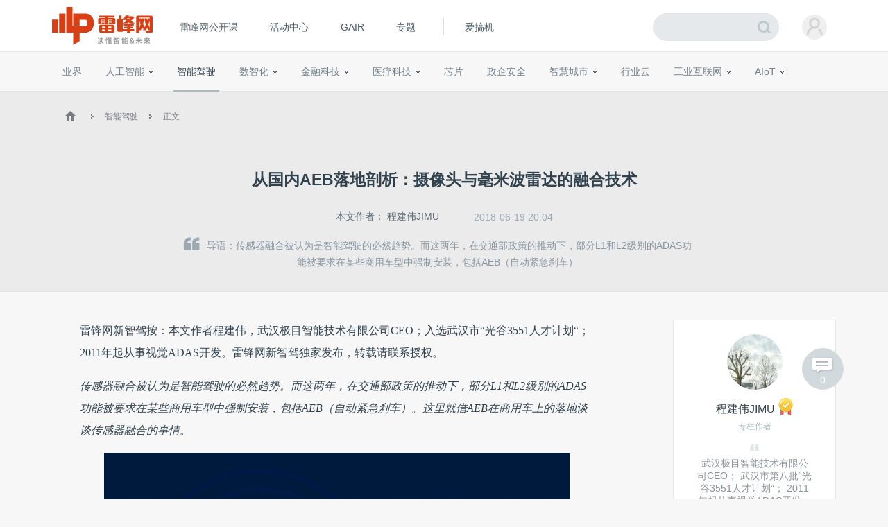

--- FILE ---
content_type: text/html; charset=UTF-8
request_url: https://www.leiphone.com/category/transportation/aFlICbctg1ZHtjxS.html
body_size: 16296
content:
<!DOCTYPE HTML>
<html>
<head>
	<meta charset="UTF-8"/>
	<title>从国内AEB落地剖析：摄像头与毫米波雷达的融合技术 | 雷峰网</title>
    <meta itemprop="image" content="https://www.leiphone.com/resWeb/images/common/metaLogo.jpg" />
            <link rel="dns-prefetch" href="https://www.leiphone.com">
        <link rel="dns-prefetch" href="https://home.leiphone.com">
        <link rel="dns-prefetch" href="https://m.leiphone.com">
        <link rel="dns-prefetch" href="https://leiphone.com">
        <meta name="baidu-site-verification" content="qBnDqyynv4" />
    	<meta name="google-site-verification" content="4c2S0LRoSpcyGiNmASqakMSa7yVC9C8Jnu-IRNyq5oU" />
    <meta name="viewport" content="width=device-width,initial-scale=1.0,maximum-scale=1.0,user-scalable=1">
    <meta property="qc:admins" content="10002525706451007656375" />
    <link rel="alternate" media="only screen and(max-width: 640px)" href="https://m.leiphone.com" />
            	<meta name="keywords" content="AEB,传感器融合" />
	<meta name="description" content="传感器融合被认为是智能驾驶的必然趋势。而这两年，在交通部政策的推动下，部分L1和L2级别的ADAS功能被要求在某些商用车型中强制安装，包括AEB（自动紧急刹车）" />
    <meta name="sogou_site_verification" content="ilkqV8FehD"/>
    <meta name="renderer" content="webkit">
	<link rel="cannoical" href="https://www.leiphone.com/category/transportation/aFlICbctg1ZHtjxS.html">    <link rel="stylesheet"  type="text/css" href="https://www.leiphone.com/resWeb/css/common/common.css?v=20201026" media="all" />
    <script type="text/javascript">
        window.mobilecheck = function() {

            // var ua=window.navigator.userAgent;
            // if(ua.indexOf('iPhone')>=0||ua.indexOf('iPod')>=0||ua.indexOf('ndroid')>=0){
            //     return true;
            // }

            var check = false;
            (function(a,b){if(/(android|bb\d+|meego).+mobile|avantgo|bada\/|blackberry|blazer|compal|elaine|fennec|hiptop|iemobile|ip(hone|od)|iris|kindle|lge |maemo|midp|mmp|mobile.+firefox|netfront|opera m(ob|in)i|palm( os)?|phone|p(ixi|re)\/|plucker|pocket|psp|series(4|6)0|symbian|treo|up\.(browser|link)|vodafone|wap|windows ce|xda|xiino/i.test(a)||/1207|6310|6590|3gso|4thp|50[1-6]i|770s|802s|a wa|abac|ac(er|oo|s\-)|ai(ko|rn)|al(av|ca|co)|amoi|an(ex|ny|yw)|aptu|ar(ch|go)|as(te|us)|attw|au(di|\-m|r |s )|avan|be(ck|ll|nq)|bi(lb|rd)|bl(ac|az)|br(e|v)w|bumb|bw\-(n|u)|c55\/|capi|ccwa|cdm\-|cell|chtm|cldc|cmd\-|co(mp|nd)|craw|da(it|ll|ng)|dbte|dc\-s|devi|dica|dmob|do(c|p)o|ds(12|\-d)|el(49|ai)|em(l2|ul)|er(ic|k0)|esl8|ez([4-7]0|os|wa|ze)|fetc|fly(\-|_)|g1 u|g560|gene|gf\-5|g\-mo|go(\.w|od)|gr(ad|un)|haie|hcit|hd\-(m|p|t)|hei\-|hi(pt|ta)|hp( i|ip)|hs\-c|ht(c(\-| |_|a|g|p|s|t)|tp)|hu(aw|tc)|i\-(20|go|ma)|i230|iac( |\-|\/)|ibro|idea|ig01|ikom|im1k|inno|ipaq|iris|ja(t|v)a|jbro|jemu|jigs|kddi|keji|kgt( |\/)|klon|kpt |kwc\-|kyo(c|k)|le(no|xi)|lg( g|\/(k|l|u)|50|54|\-[a-w])|libw|lynx|m1\-w|m3ga|m50\/|ma(te|ui|xo)|mc(01|21|ca)|m\-cr|me(rc|ri)|mi(o8|oa|ts)|mmef|mo(01|02|bi|de|do|t(\-| |o|v)|zz)|mt(50|p1|v )|mwbp|mywa|n10[0-2]|n20[2-3]|n30(0|2)|n50(0|2|5)|n7(0(0|1)|10)|ne((c|m)\-|on|tf|wf|wg|wt)|nok(6|i)|nzph|o2im|op(ti|wv)|oran|owg1|p800|pan(a|d|t)|pdxg|pg(13|\-([1-8]|c))|phil|pire|pl(ay|uc)|pn\-2|po(ck|rt|se)|prox|psio|pt\-g|qa\-a|qc(07|12|21|32|60|\-[2-7]|i\-)|qtek|r380|r600|raks|rim9|ro(ve|zo)|s55\/|sa(ge|ma|mm|ms|ny|va)|sc(01|h\-|oo|p\-)|sdk\/|se(c(\-|0|1)|47|mc|nd|ri)|sgh\-|shar|sie(\-|m)|sk\-0|sl(45|id)|sm(al|ar|b3|it|t5)|so(ft|ny)|sp(01|h\-|v\-|v )|sy(01|mb)|t2(18|50)|t6(00|10|18)|ta(gt|lk)|tcl\-|tdg\-|tel(i|m)|tim\-|t\-mo|to(pl|sh)|ts(70|m\-|m3|m5)|tx\-9|up(\.b|g1|si)|utst|v400|v750|veri|vi(rg|te)|vk(40|5[0-3]|\-v)|vm40|voda|vulc|vx(52|53|60|61|70|80|81|83|85|98)|w3c(\-| )|webc|whit|wi(g |nc|nw)|wmlb|wonu|x700|yas\-|your|zeto|zte\-/i.test(a.substr(0,4)))check = true})(navigator.userAgent||navigator.vendor||window.opera);
            return check;
        }
        var check = mobilecheck();
        if(check && (window.location.host == 'www.leiphone.com')){
            window.location.href="//m.leiphone.com" + window.location.pathname + window.location.search;
        }else if(!check && (window.location.host == 'm.leiphone.com')){
            window.location.href="//www.leiphone.com" + window.location.pathname + window.location.search;
        }

        var now = new Date();
        if(now.getFullYear() == 2022 && now.getMonth() == 11 && now.getDate() < 7){
            document.querySelector('html').style.webkitFilter = 'grayscale(1)'
        }
    </script>
    <!--
	<script type='text/javascript'>window.BWEUM||(BWEUM={});BWEUM.info = {"stand":true,"agentType":"browser","agent":"bi-collector.oneapm.com/static/js/bw-send-411.4.5.js","beaconUrl":"bi-collector.oneapm.com/beacon","licenseKey":"fqiyF~7R36YyFnEB","applicationID":2284957};</script><script type="text/javascript" src="//bi-collector.oneapm.com/static/js/bw-loader-411.4.5.js"></script>
	-->
    <script>
                    //百度统计开始
            var _hmt = _hmt || [];
            (function() {
                var hm = document.createElement("script");
                hm.src = "//hm.baidu.com/hm.js?0f7e8686c8fcc36f05ce11b84012d5ee";
                var s = document.getElementsByTagName("script")[0];
                s.parentNode.insertBefore(hm, s);
            })();
            //百度统计结束
        
        var SCRIPT_URL 	= "https://www.leiphone.com/";
		var BASE_URL 	= "https://www.leiphone.com/";
		var HOME_URL 	= "https://home.leiphone.com/";
		var IS_LOGIN 	= "1";
        var LEIPHONE_HOME_URL = USER_CENTER  = "https://home.leiphone.com/";
        var HAITAO_URL  = "https://haitao.leiphone.com";
        var TRYOUT_URL  = "https://tryout.igao7.com/";
        var PRODUCT_URL = "https://product.igao7.com/";
	</script>

	<!--[if IE]>
    <script>
       (function(){var e="abbr, article, aside, audio, canvas, datalist, details, dialog, eventsource, figure, footer, header, hgroup, mark, menu, meter, nav, output, progress, section, time, video".split(', ');var i=e.length;while(i--){document.createElement(e[i])}})()
    </script>
    <![endif]-->

    <!--<script src="/resWeb/js/libs/sea.js"></script>-->
    <script src="https://www.leiphone.com/resWeb/js/libs/jquery-sea.js"></script>
    <script src="https://www.leiphone.com/resCommon/js/yp_tipBoxes/tips.js"></script>
    <script>
        seajs.config({
            map:[
                ['.js','.js?20251010']
            ]
        });
        seajs.use('https://www.leiphone.com/resWeb/js/common/global',function(){
                    });
        document.domain = "leiphone.com";
         // 英鹏账号登录回调
        function yingpengIslogin_callback(){
            seajs.use('https://www.leiphone.com/resWeb/js/common/com_login',function(user) {
              user.init();
            });
        }
    </script>
    </head>
<body>
<!-- 顶栏广告位 -->

<div class="explorer" id="low-explorer">
    <div class="inner">
        <em class="warn ico"></em>
        <span>您正在使用IE低版浏览器，为了您的雷峰网账号安全和更好的产品体验，强烈建议使用更快更安全的浏览器</span>
        <span class="ico exp-ico1"></span>
        <span class="ico exp-ico2"></span>
        <span class="ico exp-ico3"></span>
        <span class="ico exp-ico4"></span>
        <span class="ico exp-ico5"></span>
    </div>
</div>
<!--[if lte IE 8]>
    <script>
       (function(){var e=['abbr', 'article', 'aside', 'audio', 'canvas', 'datalist', 'details', 'dialog', 'eventsource', 'figure', 'footer', 'header', 'hgroup', 'mark', 'menu', 'meter', 'nav', 'output', 'progress', 'section', 'time', 'video'];for(var i = e.length; i--;) document.createElement(e[i])})()

       //低版本浏览器
        document.getElementById("low-explorer").style.display = 'block';

    </script>
<![endif]-->



<!-- header start-->
<header class="yp-header">
    <div class="yp-header-top clr">
        <a class="yp-header-logo" href="https://www.leiphone.com">
            <img src="https://www.leiphone.com/resWeb/images/common/logo-v2.png?v1"  alt="雷峰网">
                        <span></span>
        </a>
        <!-- navi -->

        <div class="yp-header-menu">
            <ul>
                <!-- <li class="first">
                    <a href="https://www.leiphone.com" class="sub_a">首页</a>
                </li> -->
<!--                <li>-->
<!--                    <a href="--><!--?from=leiphonepc"  target="_blank" class="sub_a">AI研习社</a>-->
<!--                </li>-->
                <li>
                    <a href="https://www.leiphone.com/openCourse/list"  target="_blank" class="sub_a">雷峰网公开课</a>
                </li>
                <li>
                    <a href="https://www.leiphone.com/events"  class="sub_a">活动中心</a>
                </li>
                <li>
                    <a href="https://gair.leiphone.com?from=leifengwang2021" target="_blank" class="sub_a">GAIR</a>
                </li>
                <li>
                    <a href="https://www.leiphone.com/specials"  class="sub_a">专题</a>
                </li>
                <!-- <li>
                    <a href="https://www.leiphone.com/specialEdition/list"  target="_blank" class="sub_a">精选</a>
                </li> -->
                <li class="borleft aiB">
                <div class="line"></div>
                    <!-- <a href="https://mooc.yanxishe.com/?f=leiphone"  target="_blank" class="sub_a">AI慕课学院</a> -->
                </li>
                <li class="ej borleft ig">
                    <a href="http://www.igao7.com" target="_blank" class="sub_a">爱搞机</a>
                                    </li>
                <!-- <li  class="ej borleft ig">
                    <a href="https://haitao.leiphone.com" class="sub_a">极客购</a>
                </li> -->
            </ul>

        </div>
        <!-- 用户登录 -->
        <div class="yp-header-user-box">
            <div class="yp-header-user">
                <!-- <input type="hidden" id="is_login_tag_status" value="1"> -->
                <div class="user-main user-haslg">
                    <div class="avatar"><img width="36" height="36" src="https://www.leiphone.com/resWeb/home/images/member/noLogin.jpg" alt=""></div>
                </div>
                <div class="user-link">
                    <ul>
                    </ul>
                </div>
            </div>
        </div>
        <!-- 用户消息 -->
        <!-- <div class="yp-header-message">
            <a href="https://home.leiphone.com/notices" class="bell">
                 <i class="ico"></i>
                 <em class="count"></em>
            </a>
        </div> -->
        <div class="yp-header-search">
           <form method="GET" name="allSearchForm" action="https://www.leiphone.com/search" style="height: 100%;">
                <input type="hidden" name="site" value="">
                <input class="text" type="text" name="s" autocomplete="off" value="">
                <input class="submit" type="submit" value="">
                <input class="submit2" type="submit" value="">
            </form>
        </div>
        <a href="https://www.leiphone.com/search" class="miniSearch"></a>

    </div>
</header>
<!-- header end-->
<nav class="yp-secNav">
    <div class="wrapper">
        <ul>
        <li><a href="https://www.leiphone.com/category/industrynews"  class=" ">业界</a></li>
        <li>
            <a href="https://www.leiphone.com/category/ai"  class=" ">人工智能<em class="arrow"></em> </a>
            <div class="subNav">
                <i></i>
                <a href="https://www.leiphone.com/category/academic">学术</a>
                <a href="https://www.leiphone.com/category/yanxishe">开发者</a>
            </div>
        </li>
        <li>
            <a href="https://www.leiphone.com/category/transportation"  class="cur ">智能驾驶</a>
            <!-- <div class="subNav">
                <i></i>
                <a href="https://www.leiphone.com/special/391/201901/5c32f0bca9173.html">新智驾TV</a>
            </div> -->
        </li>
        <li>
            <a href="https://www.leiphone.com/category/digitalindustry" class=" ">数智化<em class="arrow"></em> </a>
            <div class="subNav">
                <i></i>
                <a href="https://www.leiphone.com/category/redigital">零售数智化</a>
                <a href="https://www.leiphone.com/category/findigital">金融数智化</a>
                <a href="https://www.leiphone.com/category/mandigital">工业数智化</a>
                <a href="https://www.leiphone.com/category/medigital">医疗数智化</a>
                <a href="https://www.leiphone.com/category/citydigital">城市数智化</a>
            </div>
        </li>
        <li>
            <a href="https://www.leiphone.com/category/fintech"  class=" ">金融科技<em></em></a>
            <div class="subNav">
                <i></i>
                <a href="https://www.leiphone.com/category/BigTech">科技巨头</a>
                <a href="https://www.leiphone.com/category/bank">银行AI</a>
                <a href="https://www.leiphone.com/category/FinanceCloud">金融云</a>
                <a href="https://www.leiphone.com/category/DataSecurity">风控与安全</a>
            </div>
        </li>
<!--        <li><a href="--><?//= baseUrl()?><!--/category/aihealth"  class="--><!-- ">未来医疗</a></li>-->
        <li>
            <a href="https://www.leiphone.com/category/aihealth"  class=" ">医疗科技<em></em></a>
            <div class="subNav">
                <i></i>
                <a href="https://www.leiphone.com/category/healthai">医疗AI</a>
                <a href="https://www.leiphone.com/category/touzi">投融资</a>
                <a href="https://www.leiphone.com/category/qixie">医疗器械</a>
                <a href="https://www.leiphone.com/category/hulianwangyiliao">互联网医疗</a>
                <a href="https://www.leiphone.com/category/shengwuyiyao">生物医药</a>
                <a href="https://www.leiphone.com/category/jiankangxian">健康险</a>
            </div>
        </li>
        <li>
            <a href="https://www.leiphone.com/category/chips"  class=" ">芯片</a>
            <!-- <div class="subNav">
                <i></i>
                <a href="https://www.leiphone.com/category/materials">材料设备</a>
                <a href="https://www.leiphone.com/category/chipdesign">芯片设计</a>
                <a href="https://www.leiphone.com/category/manufacturing">晶圆代工</a>
                <a href="https://www.leiphone.com/category/packaging">封装测试</a>
            </div> -->
        </li>
        <li><a href="https://www.leiphone.com/category/gbsecurity"  class=" ">政企安全</a></li>
        <li>
            <a href="https://www.leiphone.com/category/smartcity"  class=" ">智慧城市<em></em></a>
            <div class="subNav">
                <i></i>
                <a href="https://www.leiphone.com/category/smartsecurity">智慧安防</a>
                <a href="https://www.leiphone.com/category/smarteducation">智慧教育</a>
                <a href="https://www.leiphone.com/category/smarttransportation">智慧交通</a>
                <a href="https://www.leiphone.com/category/smartcommunity">智慧社区</a>
                <a href="https://www.leiphone.com/category/smartretailing">智慧零售</a>
                <a href="https://www.leiphone.com/category/smartgovernment">智慧政务</a>
                <a href="https://www.leiphone.com/category/proptech">智慧地产</a>
            </div>
        </li>
        <li><a href="https://www.leiphone.com/category/industrycloud"  class=" ">行业云</a></li>
        <li>
            <a href="https://www.leiphone.com/category/IndustrialInternet"  class=" ">工业互联网<em class="arrow"></em> </a>
            <div class="subNav">
                <i></i>
                <a href="https://www.leiphone.com/category/gysoftware">工业软件</a>
                <a href="https://www.leiphone.com/category/gysafety">工业安全</a>
                <a href="https://www.leiphone.com/category/5ggy">5G工业互联网</a>
                <a href="https://www.leiphone.com/category/gypractice">工业转型实践</a>
            </div>
        </li>
        <li>
            <a href="https://www.leiphone.com/category/iot"  class=" ">AIoT<em class="arrow"></em> </a>
            <div class="subNav">
                <i></i>
                <a href="https://www.leiphone.com/category/5G">物联网</a>
                <a href="https://www.leiphone.com/category/arvr">智能硬件</a>
                <a href="https://www.leiphone.com/category/robot">机器人</a>
                <a href="https://www.leiphone.com/category/smarthome">智能家居</a>
            </div>
        </li>
        
        </ul>
    </div>
</nav>

<link rel="stylesheet" type="text/css" href="https://www.leiphone.com/resCommon/css/artCont_web_admin.css">
<link rel="stylesheet" type="text/css" href="https://www.leiphone.com/resWeb/css/detail/main.css?version=20191010" media="all" />
<script type="text/javascript">
    var ARTICLE_CATEGORY = '22';
    var ADMIN_URL = 'https://yingpeng.leiphone.com/';

</script>
<style type="text/css">
    .reviewTip{
        height: 55px;
        line-height: 55px;
        background: #C6E1F4;
        color:#666;
        font-size: 15px;
        letter-spacing: 1px;
        position: relative;
        display: none;
        text-align: center;
    }
    .reviewTip span{
        letter-spacing: 0;
        padding: 0 2px;
    }
    .reviewTip em{
        width: 20px;
        height: 20px;
        position: absolute;
        right: 30px;
        top:15px;
        cursor: pointer;
        background: url(/resWeb/images/common/close.png) no-repeat;
    }
</style>
<div class="clr"></div>
<div class="reviewTip">此为临时链接，仅用于文章预览，将在<span></span>时失效<em></em></div>
<div class="lph-Nowsite clr">
    <div class="wrapper">
        <a href='https://www.leiphone.com'><em class='ico'></em></a>
        <em class='arro'></em>
        <a href="https://www.leiphone.com/category/transportation">智能驾驶</a>
        <em class='arro'></em>
        <a href="#">正文</a>
    </div>
</div>

<!-- 发送私信 -->
<div class="sendMsg-pop">
    <a href="javascript:;" class="closePop"><em></em></a>
    <div class="title">发私信给<span>程建伟JIMU</span></div>
    <div class="main">
        <textarea placeholder='私信内容'></textarea>
    </div>
    <div class="btns">
        <a href="javascript:;" class="send-button">发送</a>
    </div>
</div>
<!-- 评论数 -->
<a href="#lph-comment-177075" class="cmtNums" >
    <em></em>
    <p>0</p>
</a>
<div class="lph-overlay"></div>
<!-- 当载入markdown的时候加载 -->
<script type="text/javascript">
    var link = "aFlICbctg1ZHtjxS";
</script>
<!-- 文章详情页 -->
<script type="text/javascript" src='https://www.leiphone.com/resWeb/js/libs/kokoplayer/kmp.js' crossorigin="anonymous"></script>
<div class="lphArticle-detail" data-article_url="https://www.leiphone.com/category/transportation/aFlICbctg1ZHtjxS.html"
data-article_id="177075" data-article_unique="aFlICbctg1ZHtjxS"
data-article_seo_title="从国内AEB落地剖析：摄像头与毫米波雷达的融合技术 | 雷峰网" data-article_seo_keywords="AEB,传感器融合"
data-article_seo_description="传感器融合被认为是智能驾驶的必然趋势。而这两年，在交通部政策的推动下，部分L1和L2级别的ADAS功能被要求在某些商用车型中强制安装，包括AEB（自动紧急刹车）" data-comment_type="2"
data-collect_type="2" data-author_id="23761"
data-author_name="程建伟JIMU" data-article_cmtNum="0">
    <div class="article-template">
        <div class="article-title">
            <div class="inner">
                <h1 class="headTit">
                    从国内AEB落地剖析：摄像头与毫米波雷达的融合技术                </h1>
                <div class="msg">
                    <table>
                        <tr>
                            <td class="aut">
                                本文作者：
                                                                    <a href="https://www.leiphone.com/author/%E7%A8%8B%E5%BB%BA%E4%BC%9FJIMU6742" target="_blank" rel="nofollow">程建伟JIMU</a>
                                                            </td>
                                                        <td class="time">
                                2018-06-19 20:04                            </td>
                                                                                    <!-- <td class="tags">
                                <em></em> -->
                                                                                                                            <!-- </td> -->
                                                    <!--   <td class='cmtNum'>
                                <a href="https://www.leiphone.com/category/transportation/aFlICbctg1ZHtjxS.html#lph-comment-177075">0条评论</a>
                            </td> -->
                        </tr>
                    </table>
                </div>
                <div class="article-lead">
                    <em></em>导语：传感器融合被认为是智能驾驶的必然趋势。而这两年，在交通部政策的推动下，部分L1和L2级别的ADAS功能被要求在某些商用车型中强制安装，包括AEB（自动紧急刹车）                </div>
            </div>
        </div>
        <div class="info">
            <div class="wrapper clr">

                <div class="article-left">
                    <div class="lph-article-comView">
                        <!-- 123 -->
                        
                        
                                                
                        <!-- AI影响因子 -->
                        <!-- xhBPeYDbNuuRZkwy -->
                                                <!-- AI影响因子 -->
                        <!-- 正文内容 -->
                        <p>雷锋网新智驾按：本文作者程建伟，武汉极目智能技术有限公司CEO；入选武汉市“光谷3551人才计划“； 2011年起从事视觉ADAS开发。雷锋网新智驾独家发布，转载请联系授权。</p><p><em>传感器融合被认为是智能驾驶的必然趋势。而这两年，在交通部政策的推动下，部分L1和L2级别的ADAS功能被要求在某些商用车型中强制安装，包括AEB（自动紧急刹车）。这里就借AEB在商用车上的落地谈谈传感器融合的事情。</em></p><p style="text-align: center;"><em><img alt="从国内AEB落地剖析：摄像头与毫米波雷达的融合技术"    src="https://static.leiphone.com/uploads/new/article/740_740/201806/5b28d5e4beee3.jpg?imageMogr2/quality/90"/></em></p><h3><strong>AEB的技术实现方法</strong></h3><p>目前，实现AEB的技术主要有三类，分别是基于视觉传感器、毫米波雷达和激光雷达。由于成本限制因素，国内主要使用前两种方式。视觉传感器和毫米波雷达实现对车辆的AEB功能的原理不同：毫米波雷达主要是通过对目标物发送电磁波并接收回波来获得目标物体的距离、速度和角度。视觉方案稍复杂，以单目视觉方案为例，它需要先进行目标识别，然后根据目标在图像中的像素大小来估算目标的距离。</p><p>这两类技术各有优劣。总体来讲，摄像头方案成本低，可以识别不同的物体，在物体高度与宽度测量精度、车道线识别、行人识别准确度等方面有优势，是实现车道偏离预警、交通标志识别等功能不可缺少的传感器，但作用距离和测距精度不如毫米波雷达，并且容易受光照、天气等因素的影响。毫米波雷达受光照和天气因素影响较小，测距精度高，但难以识别车道线、交通标志等元素。另外，毫米波雷达通过多普勒偏移的原理能够实现更高精度的目标速度探测。</p><p style="text-align: center;">&nbsp;&nbsp;<img alt="从国内AEB落地剖析：摄像头与毫米波雷达的融合技术"    src="https://static.leiphone.com/uploads/new/article/740_740/201806/5b28d5fa89dd4.jpg?imageMogr2/quality/90"/></p><p>于是就有了第三种方案，将摄像头和雷达进行融合，相互配合共同构成汽车的感知系统，取长补短，实现更稳定可靠的AEB功能。</p><p>融合方案也是国内商用车AEB的落地上所强制要求的方式。在JT/T 1094-2016《营运客车安全技术条件》中提到，车长超过9米的营运客车需装备符合JT/T 883规定的车道偏离预警系统（LDWS）和AEB（包括前车碰撞预警系统）。在交通部办公厅所印发的《营运客车安全达标实车核查工作规范》中明确要求，营运客车驾驶室前面罩需要安装AEBS毫米波雷达或激光雷达装置。后续想必也会出台政策推进在其他商用车车型上的普及，未来可能还会扩展覆盖乘用车。</p><h3><strong>传感器数据融合的原理与优势</strong></h3><p>采用融合方案后，摄像头和雷达会获取到不同的感知信息，这些信息之间可以相互补充，但也可能会存在矛盾。假设在某一场景下，来自摄像头的信息是车辆前方50米左右有异型车，需要刹车，而雷达却没有反馈同样的信息，这样的矛盾信息可能会让车辆不知所措。所以，为了让车辆控制中心接收到一致且明确的行动指令，就需要将传感器的数据进行融合。</p><p>传感器数据融合的基本原理跟人脑综合处理来自眼、鼻、耳等多器官的信息类似，主要是综合多个传感器获取的数据和信息，把多传感器在空间或时间上冗余或互补信息依据某种准则来进行组合，获得对被测对象的一致性描述。</p><p>回到驾驶场景上，大致是这样的流程：首先摄像头和毫米波雷达分别针对观测目标收集数据，然后对各传感器的输出数据进行特征提取与模式识别处理，并将目标按类别进行准确关联，最后利用融合算法将同一目标的所有传感器数据进行整合，从而得出关于目标威胁性的一致性结论。</p><p>以极目智能的视觉和雷达融合系统为例。如下图，图中蓝色点和绿色点分别为摄像头和毫米波雷达对同一目标的检测，摄像头主要负责目标外观锁定，毫米波雷达主要负责测距。红色点是雷达检测到的其他地物目标。</p><p><img alt="从国内AEB落地剖析：摄像头与毫米波雷达的融合技术"  src="https://static.leiphone.com/uploads/new/article/740_740/201806/5b28d63b886ff.gif" style="text-align: center;"/></p><p>数据融合也有不同的策略，比如有的方案会选择将不同传感器各自处理生成的目标数据进行融合，有些会选择将不同传感器的原始数据进行融合，避免一些原始数据的丢失。在智能驾驶场景下，视觉和毫米波雷达的数据融合大致有3种策略：图像级、目标级和信号级。<br/></p><p style="text-align: center;"><img alt="从国内AEB落地剖析：摄像头与毫米波雷达的融合技术"    src="https://static.leiphone.com/uploads/new/article/740_740/201806/5b28d6593928e.jpg?imageMogr2/quality/90"/></p><p>图像级融合，是以视觉为主体，将雷达输出的整体信息进行图像特征转化，然后与视觉系统的图像输出进行融合；目标级融合， 是对视觉和雷达输出进行综合可信度加权，配合精度标定信息进行自适应的搜索匹配后融合输出；信号级融合，是对视觉和雷达传感器ECU传出的数据源进行融合。其中，信号级别的融合数据损失最小，可靠性最高，但需要大量的运算。</p><p>测试数据显示，与单视觉或单雷达方案相比，融合方案在系统可靠性和鲁棒性、数据可信度、系统分辨能力等方面更具优势。</p><p style="text-align: center;">&nbsp;<img alt="从国内AEB落地剖析：摄像头与毫米波雷达的融合技术"    src="https://static.leiphone.com/uploads/new/article/740_740/201806/5b28d664ce288.jpg?imageMogr2/quality/90"/></p><h3><strong>视觉和毫米波雷达融合的技术基础</strong></h3><p>传感器融合已被公认为是智能驾驶的必然趋势。为了实现视觉和毫米波雷达的数据融合，需要具备一些技术基础，比如系统化的图像和雷达数据获取和处理技术体系，在数据处理和目标分类识别等层面具有信息融合算法的优化和设计能力，等等。鉴于当前国内的视觉感知技术要比毫米波雷达更加成熟，那么对于视觉技术企业来讲，他们在与外部雷达平台进行融合的时候，则需要具备优秀的雷达系统二次开发能力，尽量提高信息的利用率。</p><p>对于视觉和毫米波雷达的融合，技术实现上的主要难点在于摄像头和雷达观测值的匹配、数据融合、多目标场景下有效目标库的维护等，需要考虑容错性、灵活性、可拓展性、可靠性、安装等多方面的因素。</p><p>信息融合技术实现需要不断配合大量路测，涉及设备输出、真值标定以及二次数据开发等工作，对应的数据采集量、数据存储量、数据交互量、数据处理工作量非常大，对于研发机构的综合开发能力有很高的要求。</p><p>最后，传感器数据融合的核心关键还是在于采用合适的融合算法。作为一个新兴领域，数据融合目前尚无统一的理论和广义有效的融合模型和算法，需要根据具体场景来选择，但可以预见，神经网络和人工智能等新技术在传感器数据融合中将起到越来越重要的作用。这也是各行业参与者打造技术壁垒，建立核心竞争力的关键所在。</p><p>雷锋网推荐阅读：《<a href="https://www.leiphone.com/news/201711/2XjicE27CGEPWjWS.html" target="_self">极目智能凭何战胜 Mobileye 拿下金龙大单？又将如何深耕 ADAS 行业？</a>》</p>
                                                <p>雷峰网特约稿件，未经授权禁止转载。详情见<a href="https://r.xiumi.us/board/v5/3qhbI/392977584" rel="nofollow" target="_blank">转载须知</a>。</p>
                                            
                                            <!-- 正文内容结束 -->
                    </div>

                    <!-- 分享 -->
                                        <div class="pageActive clr">
                        <div class="mark-like-btn ">
                            <a class="collect collect-no" href="javascript:;"><i></i><span>8</span>人收藏</a>
                        </div>
                        <!-- Baidu Button BEGIN -->
                        <div  class="bdsharebuttonbox"  data-tag="share_177075">
                            <span class="s-txt">分享：</span>
                            <a href="javascript:void()" onclick="openYNote('https://www.leiphone.com/category/transportation/aFlICbctg1ZHtjxS.html','从国内AEB落地剖析：摄像头与毫米波雷达的融合技术', 'https://static.leiphone.com/uploads/new/article/pic/201806/5b28f14e1a3e8.jpg','leiphone','从国内AEB落地剖析：摄像头与毫米波雷达的融合技术')" class="youdao " title="收藏此篇文章到有道云笔记"><i></i></a>
                            <a class="bds_tsina weibo-btn  " data-cmd="tsina"  title="分享到新浪微博"></a>
                            <a class="weixin-btn bds_weixin" data-cmd="weixin" title="分享到微信"></a>
                            <a class="bds_more more-btn" data-cmd="more"></a>
                        </div>
                        <script type="text/javascript">
                            //在这里定义bds_config
                            // var bds_config = {'snsKey':{'tsina':'2475906690'}};
                            // var qcode = {
                            //     api : "http://qr.liantu.com/api.php?text=",
                            //     url :  window.location.href,
                            //     exist : false,
                            //     create : function(){
                            //         if(!this.exist){
                            //             var image = document.createElement('img');
                            //             image.src = this.api + this.url;
                            //             image.width = 120;
                            //             this.exist = true;
                            //             return image;
                            //         }
                            //     }
                            // };
                        </script>

                    </div>
                                        <!-- 相关文章 -->
                    <!-- 相关文章 start -->
<div class="realted-article clr">
    <div class="title clr">
        <span class='fl'>相关文章</span>
    </div>
    <div class="related-link clr">
                         <a href="https://www.leiphone.com/tag/AEB" target="_blank" title="AEB">AEB</a>
                 <a href="https://www.leiphone.com/tag/传感器融合" target="_blank" title="传感器融合">传感器融合</a>
                     </div>
    <div class="list">
        <ul>
                        <li  class="first" >
                <a href="https://www.leiphone.com/category/transportation/zRd7Zp3IyGREcdMg.html" target="_blank" class="pic">
                    <img src="https://www.leiphone.com/resWeb/images/article/miss-main-pic.jpg?imageMogr2/thumbnail/!170x100r/gravity/Center/crop/170x100/quality/90" alt=""  width="170" height="100" />
                </a>
                <div class="txt">
                    <a href="https://www.leiphone.com/category/transportation/zRd7Zp3IyGREcdMg.html" target="_blank">AEB强制国标加速落地，千亿产业链爆发在即</a>
                </div>
            </li>
                        <li >
                <a href="https://www.leiphone.com/category/transportation/rvjm5oCqzSm5XKGB.html" target="_blank" class="pic">
                    <img src="https://static.leiphone.com/uploads/new/article/pic/202204/62594e79da0af.jpg?imageMogr2/thumbnail/!170x100r/gravity/Center/crop/170x100/quality/90" alt=""  width="170" height="100" />
                </a>
                <div class="txt">
                    <a href="https://www.leiphone.com/category/transportation/rvjm5oCqzSm5XKGB.html" target="_blank">主攻C端市场，新车E.5能否让威马销量回暖？</a>
                </div>
            </li>
                        <li >
                <a href="https://www.leiphone.com/category/transportation/4QRR5WDqwL1NMNbf.html" target="_blank" class="pic">
                    <img src="https://static.leiphone.com/uploads/new/article/pic/202204/62499e76d352a.png?imageMogr2/thumbnail/!170x100r/gravity/Center/crop/170x100/quality/90" alt=""  width="170" height="100" />
                </a>
                <div class="txt">
                    <a href="https://www.leiphone.com/category/transportation/4QRR5WDqwL1NMNbf.html" target="_blank">共享自动驾驶、控制原材料，全球主机厂正「供应链」 ...</a>
                </div>
            </li>
                        <li >
                <a href="https://www.leiphone.com/category/transportation/9COuobjqttxvh7WI.html" target="_blank" class="pic">
                    <img src="https://static.leiphone.com/uploads/new/article/pic/202203/623b1de859cfd.png?imageMogr2/thumbnail/!170x100r/gravity/Center/crop/170x100/quality/90" alt=""  width="170" height="100" />
                </a>
                <div class="txt">
                    <a href="https://www.leiphone.com/category/transportation/9COuobjqttxvh7WI.html" target="_blank">智能驾驶，商用重卡降本增效新引擎？</a>
                </div>
            </li>
                    </ul>
    </div>
</div>

<!-- 相关文章 end -->


                    <!-- 推荐文章 -->
                    <div class="realted-article clr recmdArticle" data-article_id="177075">
                        <div class="list">
                            <ul>
                            </ul>
                        </div>
                    </div>
                    <!-- 广告 -->
                    
                    <!-- 文章 评论  -->
                    <!--  -->

                </div>

                <script>
    var codeAuthor_id   = "程建伟JIMU6742";
    var author_id       = "23761";
</script>
<div class="article-right">
        <div class="aboutAur-main">
        <div class="aboutAur-msg">
            <a href="https://www.leiphone.com/author/%E7%A8%8B%E5%BB%BA%E4%BC%9FJIMU6742" class="avater" target="_blank" rel="nofollow">
                <img src="https://www.leiphone.com/uploads/new/avatar/author_avatar/14_100_100.jpg" alt=""  width="80" height="80" />
            </a>
            <div class="name">
                <a href="https://www.leiphone.com/author/%E7%A8%8B%E5%BB%BA%E4%BC%9FJIMU6742" target="_blank" rel="nofollow"><span>程建伟JIMU</span><em class='gold'></em></a>
            </div>
            <p class='profession'>专栏作者</p>
            <div class="saying">
                <em class='l-quote'></em>
                <span>武汉极目智能技术有限公司CEO；
武汉市第八批“光谷3551人才计划“；
2011年起从事视觉ADAS开发；</span>
                <em class='r-quote'></em>
            </div>
            <div class="operate-btn">
                <table>
                    <tr>
                                                                        <td>
                            <a href="mailto:cjw@jmadas.com" class="eml sub_a" rel="nofollow"><em></em></a>
                        </td>
                                                                    </tr>
                </table>
            </div>
            <div class="btns">
                <a href="javascript:;">发私信</a>
            </div>
        </div>


        <!-- 作者的文章 -->
        
<div class="mouthHot-article">
    <div class="title">当月热门文章</div>
        <div class="list">
            <ul>
                    </ul>
    </div>
</div>
       <!-- 作者文章结束 -->
    </div>

            <div class="weekly-choice hotNew-article">
        <div class="rComTitle">
            最新文章
        </div>
        <div class="list">
            <ul class="justTxt">
                                    <li>
                        <a href="https://www.leiphone.com/category/transportation/sVxXHuPOpTEsAoYm.html" target="_blank">
                            <em></em>独家｜李斌新年首次内部讲话：成立「人工智能技术委员会」，加大投入推动AI全业务链落地 </a>
                    </li>
                                    <li>
                        <a href="https://www.leiphone.com/category/transportation/c2nnKOonNYUAMBo9.html" target="_blank">
                            <em></em>对话何小鹏：今年自动驾驶能力提升10倍，推出四款全新SUV全球车 </a>
                    </li>
                                    <li>
                        <a href="https://www.leiphone.com/category/transportation/GE1pvy5cA3UUF1e0.html" target="_blank">
                            <em></em>我们都低估了奇瑞做新能源的决心 </a>
                    </li>
                                    <li>
                        <a href="https://www.leiphone.com/category/transportation/0zeQinvEq1pNe7Wa.html" target="_blank">
                            <em></em>卓驭科技的九年长征：高光、迷茫与孤注一掷 </a>
                    </li>
                                    <li>
                        <a href="https://www.leiphone.com/category/transportation/zyunrVyQV5CnPHKc.html" target="_blank">
                            <em></em>对话佑驾创新CEO刘国清：我们不靠低价抢单，市场缺靠谱的商机丨L4十人谈 </a>
                    </li>
                                    <li>
                        <a href="https://www.leiphone.com/category/transportation/UXx90ztkFX4lxhXx.html" target="_blank">
                            <em></em>如祺出行 COO 韩锋：Robotaxi 迈向大规模商业化之际，出行平台怎么做？｜L4 十人谈 </a>
                    </li>
                            </ul>
        </div>
    </div>
        <div class="serKesy-list">
    <div class="rComTitle">
        热门搜索
    </div>
    <div class="list clr">
                <a href="https://www.leiphone.com/tag/谷歌" target="_blank">谷歌</a>
                <a href="https://www.leiphone.com/tag/黑客" target="_blank">黑客</a>
                <a href="https://www.leiphone.com/tag/周鸿祎" target="_blank">周鸿祎</a>
                <a href="https://www.leiphone.com/tag/iPhone应用" target="_blank">iPhone应用</a>
                <a href="https://www.leiphone.com/tag/云服务" target="_blank">云服务</a>
                <a href="https://www.leiphone.com/tag/新浪微博" target="_blank">新浪微博</a>
                <a href="https://www.leiphone.com/tag/叫兽发言" target="_blank">叫兽发言</a>
                <a href="https://www.leiphone.com/tag/Fintech" target="_blank">Fintech</a>
                <a href="https://www.leiphone.com/tag/数据中心" target="_blank">数据中心</a>
                <a href="https://www.leiphone.com/tag/3D" target="_blank">3D</a>
                <a href="https://www.leiphone.com/tag/移动电源" target="_blank">移动电源</a>
            </div>
</div>
</div>



            </div>
        </div>
    </div>
    <div class="lineBg"></div>
    <!-- 百度分享 -->
    <script>

        window._bd_share_config = {
            common:{
                bdMiniList:['tsina','weixin','more']
            },
            share : [
                {
                    bdText : '从国内AEB落地剖析：摄像头与毫米波雷达的融合技术',
                    bdDesc : '从国内AEB落地剖析：摄像头与毫米波雷达的融合技术',
                    bdUrl : 'https://www.leiphone.com/category/transportation/aFlICbctg1ZHtjxS.html',
                    bdPic : 'https://static.leiphone.com/uploads/new/article/pic/201806/5b28f14e1a3e8.jpg',
                    "tag" : "share_177075",
                    "bdSize" : 24
                },
            ],
        }
        with(document)0[(getElementsByTagName('head')[0]||body).appendChild(createElement('script')).src='https://www.leiphone.com/static/api/js/share.js?cdnversion='+~(-new Date()/36e5)];

    </script>
</div>
<script type="text/javascript">
        if(window.KMP) {
            //直播
            var kmp = new KMP();
                //初始化
                kmp.setup(document.getElementById("myVideo"), {
                    enableUI : true,//是否使用KMP内置的UI
                    theme    : "darkBlue",//内置皮肤名称
                    autoplay : true,//自动播放
                    mime     : KMP.MIME.M3U8,//视频mime类型
                    src      : "https://p2.weizan.cn/131938448/073885432683198847/live.m3u8",//视频地址
                    //webvtt字幕
                    subtitle : [{
                        "lang": "中文",
                        "src" : "http://example.com/video/example.vtt"
                    }]
            });
           //初始化后，通过kmp.media对象调用接口
        } else {
            //KMP.js未加载，或者加载失败
        }
    </script>



<script>
    function openYNote(url, title, pic, vendor, summary) {
        var target = 'http://note.youdao.com/memory/?url=' + encodeURIComponent(url) +
            '&title=' + encodeURIComponent(title) + '&pic=' + encodeURIComponent(pic) +
            '&product=' + encodeURIComponent('网页收藏') +
            '&summary=' + encodeURIComponent(summary) + '&vendor=' + encodeURIComponent(vendor);
        window.open(target);
    }
  seajs.use(['https://www.leiphone.com/resWeb/js/article' , 'https://www.leiphone.com/resWeb/js/load_articles']);



   // document.getElementById('weixin-qt').insertBefore(qcode.create(),document.getElementById('weixin-qt-msg'));
</script>

<footer class='yp-footer'>
    <!-- 友情链接，热门关键字 -->
    <div class="yp-footer-link">
        <div class="wrapper">
            <div class="tab_tit clr">
                <!--                <a href="javascript:;">热门关键字</a>-->
            </div>
            <div class="tab_con">
                <ul>
                                        
                                        <li class="cur">
                                        
                        <!--
                                                                                                                                                        -->
                        <!--
                        <a href="" target="_blank">更多</a>
                    </li>-->
                    
                </ul>
            </div>
        </div>
    </div>
    <div class="yp-footer-msg">
        <div class="wrapper clr">
            <!-- links -->
            <div class="links">
                <a rel="nofollow" href="https://www.leiphone.com/us/contact">联系我们</a>
                <a rel="nofollow" href="https://www.leiphone.com/us/index">关于我们</a>
                                <a rel="nofollow" href="https://www.leiphone.com/us/feedback">意见反馈</a>
                <!-- <a rel="nofollow" href="https://www.leiphone.com/contribute/index">投稿</a> -->
            </div>
            <!-- <a href="javascript:;" class="contribute"><em></em>申请专栏作者</a> -->
            <!-- 下载app -->
            <div class="downLoad-app">
                <div class="qrcode">
                    <!-- /site/download -->
                    <img src="/resWeb/images/common/downCode.jpg" width="96" height="96" alt="" />
                </div>
                <div class="txt">
                    <p>下载雷峰网客户端</p>
                    <a rel="nofollow" href="https://itunes.apple.com/cn/app/lei-feng-wang-yi-dong-hu-lian/id579529120?mt=8" target="_blank" class='iPhone'><em></em>iPhone</a>
                    <a rel="nofollow" href="https://android.myapp.com/myapp/detail.htm?apkName=com.leiphone.app" target="_blank" class='Android'><em></em>Android</a>
                </div>
            </div>
            <!-- 关注-->
            <div class="contact">
                <a rel="nofollow" href="mailto:web@leiphone.com " class='eml sub_a'><em></em></a>
                <a rel="nofollow" href="https://www.weibo.com/p/1006062118746300" target="_blank" class='sina sub_a'><em></em></a>
            </div>
        </div>
    </div>
    <!-- copyRight -->
    <div class="yp-copyright">
        <div class="wrapper">
            <p>Copyright © 2011-2026 雷峰网 深圳英鹏信息技术股份有限公司 版权所有 <a target="_blank" style="color:#9baab6;" href="https://beian.miit.gov.cn/">粤ICP备11095991号</a>
                &nbsp;&nbsp;
                <a href="http://szcert.ebs.org.cn/0ee69ac3-f114-4bd9-9ea1-a5a04f7cd44b" rel="nofollow" target="_blank"><img src="https://www.leiphone.com/resWeb/images/common/govIcon.gif" width="29" height="40"></a>
                &nbsp;办公电话 0755-26581864
                                <a rel="nofollow" href="http://www.qiniu.com/" target="_blank" rel="nofollow" style="float:right">
                    <img src="https://www.leiphone.com/resWeb/images/common/hzs4.png?0811">
                </a>
            </p>
        </div>
    </div>
</footer>
<div id="lph-footer-gotoBar">
    <div class="gotoTop">   
        <a href="javascript:;" class="top" data-goto="0" data-start="100"><em></em></a>
    </div>
</div>

<!-- 申请专栏作者 -->
<form id="applyAutor" method="post" onsubmit="return false">
    <div class="applyAutor-pop">   
        <i class="close"></i> 
        <div class="title">请填写申请人资料</div>
        <div class="main">
            <div class="rows clr">
               <span class="name">姓名</span>
               <input type="text" id="name" name="MemberAuthorType[name]" value="">
               <span class="error"></span>
            </div>
            <div class="rows clr">
               <span class="name">电话</span>
               <input type="text" id="phone" name="MemberAuthorType[phone]" value="">
               <span class="error"></span>
            </div>
            <div class="rows clr">
               <span class="name">邮箱</span>
               <input type="text" id="eml" name="MemberAuthorType[email]" value="">
               <span class="error"></span>
            </div>
            <div class="rows clr">
               <span class="name">微信号</span>
               <input type="text" id="weixin" name="MemberAuthorType[wechat]" value="">
               <span class="error"></span>
            </div>
            <div class="rows clr">
               <span class="name">作品链接</span>
               <input type="text" id="job" name="MemberAuthorType[link]" value="">
            </div>
            <div class="rows clr">
               <span class="name">个人简介</span>
               <textarea id="description" name="MemberAuthorType[description]"></textarea>
            </div>
            <div class="rows clr rows-last">
                <input type="submit" value="提 交" id="subBtn">
                <input type="button" value="取 消" id="clsBtn">
            </div>
        </div>
    </div>  
</form>
<!-- 遮罩层 -->
<div class="lph-overlay"></div>
    <!-- 右上角持续提示，邮箱未绑定的时候输出 -->
    <div class="yzEmail_tip yzEmail_tip1" id="bandEmailTip">
        <em></em>
        <span>为了您的账户安全，请<a class="bbtn" href="javascript:;">验证邮箱</a></span>
        <i class="close"></i>
    </div>

    <!-- 右上角持续提示，邮箱发送但未验证的时候输出 -->
    <div class="yzEmail_tip yzEmail_tip2" id="sendEmailTip">
        <span style="text-align: center;">您的邮箱还未验证,完成可获20积分哟！</span>
        <p class="links"><a class="rbtn" href="javascript:;">重发邮箱</a><a class="sbtn" href="javascript:;">修改邮箱</a></p>
        <i class="close"></i>
    </div>

    <!-- 记cookie弹窗，邮箱未绑定的时候弹出 -->
    <div class="yzEmail_box yzEmail_box1 lph-pops" id="sendEmailBox">
        <div class="head">请验证您的邮箱</div>
        <div class="box">
            <span class="tipp"><!-- *邮箱 --></span>
            <input class="inp" id="sendEmail_input" placeholder="输入您的邮箱" value="" >
            <!-- <strong>验证邮件已发送，请您查收</strong> -->
            <a class="btn" href="javascript:;" target="_blank" id="sendEmail_btn"><i></i><em>立即验证</em></a>
            <div class="error"></div>
        </div>
        <!-- <div class="boxOk">
            <strong>验证邮件已发送，请您查收</strong>
        </div> -->
        <i class="close"></i>
    </div>

    <!-- 记cookie弹窗，已发送邮件但未验证 -->
    <div class="yzEmail_box yzEmail_box2 lph-pops" id="setPwBox">
        <div class="head">完善账号信息</div>
        <div class="top">
            <span>您的账号已经绑定，现在您可以<a href="javascript:;">设置密码</a>以方便用邮箱登录</span>
        </div>
        <div class="btm">
            <input class="inp" type="password" id="" placeholder="输入您的密码" value="" >
            <a class="btn" href="javascript:;" target="_blank" id=""><i></i><em>立即设置</em></a>
            <a class="clo" href="javascript:;">以后再说</a>
            <div class="error"></div>
        </div>
        <i class="close"></i>
    </div>

<script>
    // 四站登录
   // with(document)0[(getElementsByTagName('head')[0]||body).appendChild(createElement('script')).src=BASE_URL+'/resWeb/home/js/login/yp_login.js?cdnversion='+~(-new Date()/36e5)];
</script>
<!-- 优路跟踪代码 -->
<script>
    (function(){
        var bp = document.createElement('script');
        var curProtocol = window.location.protocol.split(':')[0];
        if (curProtocol === 'https'){
            bp.src = 'https://zz.bdstatic.com/linksubmit/push.js';
        }
        else{
            bp.src = 'https://push.zhanzhang.baidu.com/push.js';
        }
        var s = document.getElementsByTagName("script")[0];
        s.parentNode.insertBefore(bp, s);

    })();
</script>
</body>
</html>
